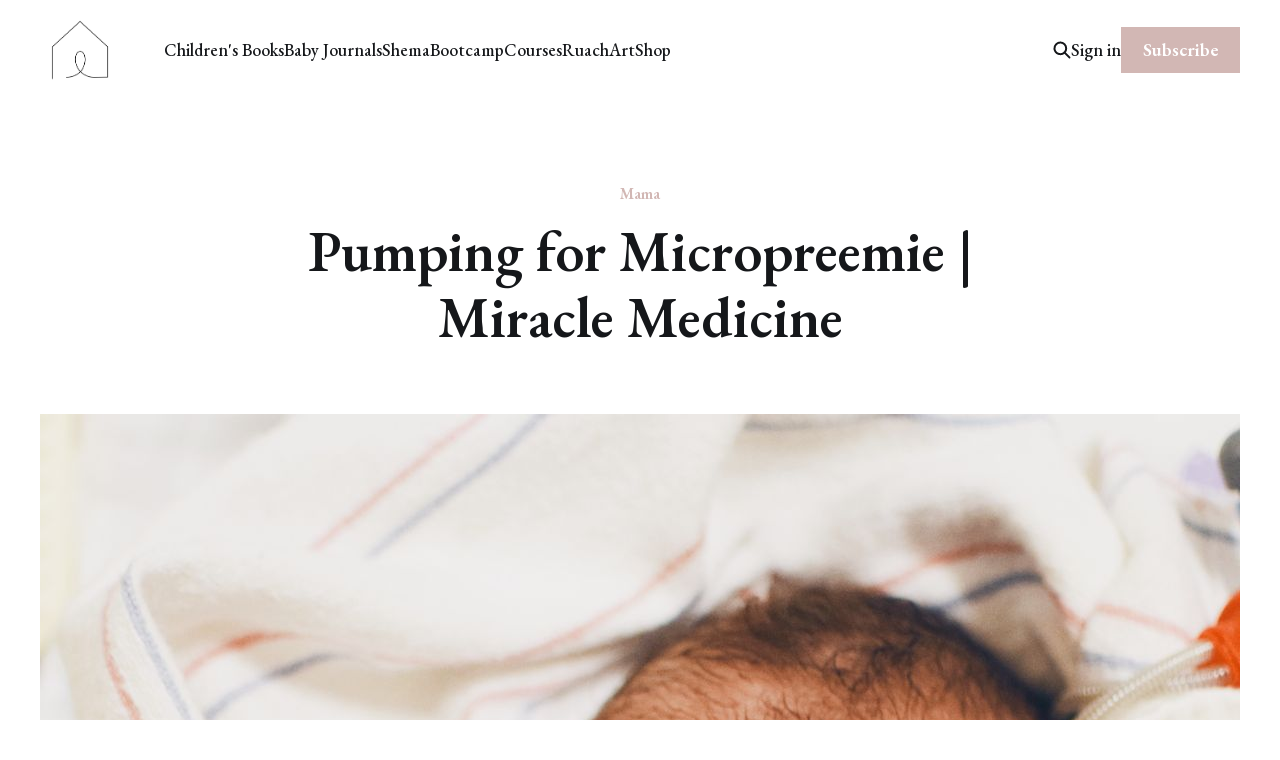

--- FILE ---
content_type: text/html; charset=utf-8
request_url: https://sweetjulian.co/pumping-for-micropreemie-miracle-medicine/
body_size: 4669
content:
<!DOCTYPE html>
<html lang="en">

<head>
    <meta charset="utf-8">
    <meta name="viewport" content="width=device-width, initial-scale=1">
    <title>Pumping for Micropreemie | Miracle Medicine</title>
    <link rel="stylesheet" href="https://sweetjulian.co/assets/built/screen.css?v=9581d86587">


    <style>
        :root {
            --background-color: #ffffff
        }
    </style>

    <script>
        /* The script for calculating the color contrast was taken from
        https://gomakethings.com/dynamically-changing-the-text-color-based-on-background-color-contrast-with-vanilla-js/ */
        var accentColor = getComputedStyle(document.documentElement).getPropertyValue('--background-color');
        accentColor = accentColor.trim().slice(1);
        var r = parseInt(accentColor.substr(0, 2), 16);
        var g = parseInt(accentColor.substr(2, 2), 16);
        var b = parseInt(accentColor.substr(4, 2), 16);
        var yiq = ((r * 299) + (g * 587) + (b * 114)) / 1000;
        var textColor = (yiq >= 128) ? 'dark' : 'light';

        document.documentElement.className = `has-${textColor}-text`;
    </script>

    <link rel="preconnect" href="https://fonts.googleapis.com">
    <link rel="preconnect" href="https://fonts.gstatic.com" crossorigin>

        <link href="https://fonts.googleapis.com/css2?family=EB+Garamond:ital,wght@0,400;0,500;0,600;1,400;1,600&display=swap" rel="stylesheet">

    <link rel="canonical" href="https://sweetjulian.co/pumping-for-micropreemie-miracle-medicine/">
    <meta name="referrer" content="no-referrer-when-downgrade">
    
    <meta property="og:site_name" content="Sweetjulian.co">
    <meta property="og:type" content="article">
    <meta property="og:title" content="Pumping for Micropreemie | Miracle Medicine">
    <meta property="og:description" content="Blogging My Journey from Loss to Renewal. Embracing Faith, Healing, Homeschool, Art, and the Peaceful Charms of Country Living">
    <meta property="og:url" content="https://sweetjulian.co/pumping-for-micropreemie-miracle-medicine/">
    <meta property="og:image" content="https://sweetjulian.co/content/images/size/w1200/2018/12/352C0366-6CA5-4A86-B739-DEB8BC160F86-1.JPG">
    <meta property="article:published_time" content="2018-12-17T19:33:00.000Z">
    <meta property="article:modified_time" content="2022-08-30T23:40:10.000Z">
    <meta property="article:tag" content="Mama">
    <meta property="article:tag" content="Eliaz">
    <meta property="article:tag" content="NICU">
    
    <meta name="twitter:card" content="summary_large_image">
    <meta name="twitter:title" content="Pumping for Micropreemie | Miracle Medicine">
    <meta name="twitter:description" content="Blogging My Journey from Loss to Renewal. Embracing Faith, Healing, Homeschool, Art, and the Peaceful Charms of Country Living">
    <meta name="twitter:url" content="https://sweetjulian.co/pumping-for-micropreemie-miracle-medicine/">
    <meta name="twitter:image" content="https://sweetjulian.co/content/images/size/w1200/2018/12/352C0366-6CA5-4A86-B739-DEB8BC160F86-1.JPG">
    <meta name="twitter:label1" content="Written by">
    <meta name="twitter:data1" content="Lizette">
    <meta name="twitter:label2" content="Filed under">
    <meta name="twitter:data2" content="Mama, Eliaz, NICU">
    <meta property="og:image:width" content="1200">
    <meta property="og:image:height" content="1838">
    
    <script type="application/ld+json">
{
    "@context": "https://schema.org",
    "@type": "Article",
    "publisher": {
        "@type": "Organization",
        "name": "Sweetjulian.co",
        "url": "https://sweetjulian.co/",
        "logo": {
            "@type": "ImageObject",
            "url": "https://sweetjulian.co/content/images/2024/09/Insurance-logo-8.png",
            "width": 60,
            "height": 60
        }
    },
    "author": {
        "@type": "Person",
        "name": "Lizette",
        "image": {
            "@type": "ImageObject",
            "url": "https://sweetjulian.co/content/images/size/w1200/2022/10/46A242DA-6440-4CDE-A2FF-2638782D0F42.jpeg",
            "width": 1200,
            "height": 1798
        },
        "url": "https://sweetjulian.co/author/ltviriss/",
        "sameAs": [
            "http://shop.sweetjulian.co"
        ]
    },
    "headline": "Pumping for Micropreemie | Miracle Medicine",
    "url": "https://sweetjulian.co/pumping-for-micropreemie-miracle-medicine/",
    "datePublished": "2018-12-17T19:33:00.000Z",
    "dateModified": "2022-08-30T23:40:10.000Z",
    "image": {
        "@type": "ImageObject",
        "url": "https://sweetjulian.co/content/images/size/w1200/2018/12/352C0366-6CA5-4A86-B739-DEB8BC160F86-1.JPG",
        "width": 1200,
        "height": 1838
    },
    "keywords": "Mama, Eliaz, NICU",
    "mainEntityOfPage": "https://sweetjulian.co/pumping-for-micropreemie-miracle-medicine/"
}
    </script>

    <meta name="generator" content="Ghost 6.12">
    <link rel="alternate" type="application/rss+xml" title="Sweetjulian.co" href="https://sweetjulian.co/rss/">
    <script defer src="https://cdn.jsdelivr.net/ghost/portal@~2.56/umd/portal.min.js" data-i18n="true" data-ghost="https://sweetjulian.co/" data-key="ed1f3aab08d1554c3993ee935d" data-api="https://sweetjulian.ghost.io/ghost/api/content/" data-locale="en" crossorigin="anonymous"></script><style id="gh-members-styles">.gh-post-upgrade-cta-content,
.gh-post-upgrade-cta {
    display: flex;
    flex-direction: column;
    align-items: center;
    font-family: -apple-system, BlinkMacSystemFont, 'Segoe UI', Roboto, Oxygen, Ubuntu, Cantarell, 'Open Sans', 'Helvetica Neue', sans-serif;
    text-align: center;
    width: 100%;
    color: #ffffff;
    font-size: 16px;
}

.gh-post-upgrade-cta-content {
    border-radius: 8px;
    padding: 40px 4vw;
}

.gh-post-upgrade-cta h2 {
    color: #ffffff;
    font-size: 28px;
    letter-spacing: -0.2px;
    margin: 0;
    padding: 0;
}

.gh-post-upgrade-cta p {
    margin: 20px 0 0;
    padding: 0;
}

.gh-post-upgrade-cta small {
    font-size: 16px;
    letter-spacing: -0.2px;
}

.gh-post-upgrade-cta a {
    color: #ffffff;
    cursor: pointer;
    font-weight: 500;
    box-shadow: none;
    text-decoration: underline;
}

.gh-post-upgrade-cta a:hover {
    color: #ffffff;
    opacity: 0.8;
    box-shadow: none;
    text-decoration: underline;
}

.gh-post-upgrade-cta a.gh-btn {
    display: block;
    background: #ffffff;
    text-decoration: none;
    margin: 28px 0 0;
    padding: 8px 18px;
    border-radius: 4px;
    font-size: 16px;
    font-weight: 600;
}

.gh-post-upgrade-cta a.gh-btn:hover {
    opacity: 0.92;
}</style><script async src="https://js.stripe.com/v3/"></script>
    <script defer src="https://cdn.jsdelivr.net/ghost/sodo-search@~1.8/umd/sodo-search.min.js" data-key="ed1f3aab08d1554c3993ee935d" data-styles="https://cdn.jsdelivr.net/ghost/sodo-search@~1.8/umd/main.css" data-sodo-search="https://sweetjulian.ghost.io/" data-locale="en" crossorigin="anonymous"></script>
    
    <link href="https://sweetjulian.co/webmentions/receive/" rel="webmention">
    <script defer src="/public/cards.min.js?v=9581d86587"></script>
    <link rel="stylesheet" type="text/css" href="/public/cards.min.css?v=9581d86587">
    <script defer src="/public/comment-counts.min.js?v=9581d86587" data-ghost-comments-counts-api="https://sweetjulian.co/members/api/comments/counts/"></script>
    <script defer src="/public/member-attribution.min.js?v=9581d86587"></script>
    <script defer src="/public/ghost-stats.min.js?v=9581d86587" data-stringify-payload="false" data-datasource="analytics_events" data-storage="localStorage" data-host="https://sweetjulian.co/.ghost/analytics/api/v1/page_hit"  tb_site_uuid="b4454d9a-e830-4c54-b8c3-1c0857f57301" tb_post_uuid="b792250c-5c1b-4079-83dc-e53023b9e90f" tb_post_type="post" tb_member_uuid="undefined" tb_member_status="undefined"></script><style>:root {--ghost-accent-color: #d2b7b4;}</style>
    <script type="text/javascript"> !function(e){if(!window.pintrk){window.pintrk=function(){window.pintrk.queue.push(Array.prototype.slice.call(arguments))};var n=window.pintrk;n.queue=[],n.version="3.0";var t=document.createElement("script");t.async=!0,t.src=e;var r=document.getElementsByTagName("script")[0];r.parentNode.insertBefore(t,r)}}("https://s.pinimg.com/ct/core.js");  pintrk('load','2618256779576'); pintrk('page'); </script> <noscript> <img height="1" width="1" style="display:none;" alt="" src="https://ct.pinterest.com/v3/?tid=2618256779576&noscript=1" /> </noscript>
<style>
    .gh-head-logo img {
   max-height: 80px; 
   height: 100%;
}
</style>
</head>

<body class="post-template tag-mama tag-eliaz tag-nicu is-font-serif">
<div class="gh-site">

        
<header id="gh-head" class="gh-head gh-outer is-head-left-logo">
    <div class="gh-head-inner gh-inner">
        <div class="gh-head-brand">
            <div class="gh-head-brand-wrapper">
                <a class="gh-head-logo" href="https://sweetjulian.co">
                        <img src="https://sweetjulian.co/content/images/2024/09/Insurance-logo-8.png" alt="Sweetjulian.co">
                </a>
            </div>
            <button class="gh-search gh-icon-btn" aria-label="Search this site" data-ghost-search><svg width="20" height="20" viewBox="0 0 20 20" fill="none">
    <path d="M17.5 17.5L12.5 12.5L17.5 17.5ZM14.1667 8.33333C14.1667 9.09938 14.0158 9.85792 13.7226 10.5657C13.4295 11.2734 12.9998 11.9164 12.4581 12.4581C11.9164 12.9998 11.2734 13.4295 10.5657 13.7226C9.85792 14.0158 9.09938 14.1667 8.33333 14.1667C7.56729 14.1667 6.80875 14.0158 6.10101 13.7226C5.39328 13.4295 4.75022 12.9998 4.20854 12.4581C3.66687 11.9164 3.23719 11.2734 2.94404 10.5657C2.65088 9.85792 2.5 9.09938 2.5 8.33333C2.5 6.78624 3.11458 5.30251 4.20854 4.20854C5.30251 3.11458 6.78624 2.5 8.33333 2.5C9.88043 2.5 11.3642 3.11458 12.4581 4.20854C13.5521 5.30251 14.1667 6.78624 14.1667 8.33333Z" stroke="currentColor" stroke-width="2" stroke-linecap="round" stroke-linejoin="round" />
</svg>
</button>
            <button class="gh-burger"></button>
        </div>

        <nav class="gh-head-menu">
            <ul class="nav">
    <li class="nav-childrens-books"><a href="https://sweetjulian.co/tag/books/">Children&#x27;s Books</a></li>
    <li class="nav-baby-journals"><a href="https://sweetjulian.co/tag/baby-journals/">Baby Journals</a></li>
    <li class="nav-shema"><a href="https://sweetjulian.co/tag/shema-homeschool/">Shema</a></li>
    <li class="nav-bootcamp"><a href="https://sweetjulian.co/bootcamp/">Bootcamp</a></li>
    <li class="nav-courses"><a href="https://sweetjulian.co/tag/courses/">Courses</a></li>
    <li class="nav-ruach"><a href="https://sweetjulian.co/tag/faith/">Ruach</a></li>
    <li class="nav-art"><a href="https://sweetjulian.co/tag/creative/">Art</a></li>
    <li class="nav-shop"><a href="https://shop.sweetjulian.co">Shop</a></li>
</ul>

        </nav>

        <div class="gh-head-actions">
                <button class="gh-search gh-icon-btn" aria-label="Search this site" data-ghost-search><svg width="20" height="20" viewBox="0 0 20 20" fill="none">
    <path d="M17.5 17.5L12.5 12.5L17.5 17.5ZM14.1667 8.33333C14.1667 9.09938 14.0158 9.85792 13.7226 10.5657C13.4295 11.2734 12.9998 11.9164 12.4581 12.4581C11.9164 12.9998 11.2734 13.4295 10.5657 13.7226C9.85792 14.0158 9.09938 14.1667 8.33333 14.1667C7.56729 14.1667 6.80875 14.0158 6.10101 13.7226C5.39328 13.4295 4.75022 12.9998 4.20854 12.4581C3.66687 11.9164 3.23719 11.2734 2.94404 10.5657C2.65088 9.85792 2.5 9.09938 2.5 8.33333C2.5 6.78624 3.11458 5.30251 4.20854 4.20854C5.30251 3.11458 6.78624 2.5 8.33333 2.5C9.88043 2.5 11.3642 3.11458 12.4581 4.20854C13.5521 5.30251 14.1667 6.78624 14.1667 8.33333Z" stroke="currentColor" stroke-width="2" stroke-linecap="round" stroke-linejoin="round" />
</svg>
</button>
                <div class="gh-head-members">
                            <a class="gh-head-link" href="#/portal/signin" data-portal="signin">Sign in</a>
                                <a class="gh-head-btn gh-btn gh-primary-btn" href="#/portal/signup" data-portal="signup">Subscribe</a>
                </div>
        </div>
    </div>
</header>

    

<main class="gh-main">
    <article class="gh-article post tag-mama tag-eliaz tag-nicu">

        <header class="gh-article-header gh-canvas">
            <span class="gh-article-meta"><!--
            -->
                        <a class="gh-article-meta-tag" href="https://sweetjulian.co/tag/mama/">Mama</a>
<!--
            --></span>

            <h1 class="gh-article-title">Pumping for Micropreemie | Miracle Medicine</h1>


                    <figure class="gh-article-image kg-width-wide">
                        <img
                            srcset="/content/images/size/w300/2018/12/352C0366-6CA5-4A86-B739-DEB8BC160F86-1.JPG 300w,
                                    /content/images/size/w720/2018/12/352C0366-6CA5-4A86-B739-DEB8BC160F86-1.JPG 720w,
                                    /content/images/size/w960/2018/12/352C0366-6CA5-4A86-B739-DEB8BC160F86-1.JPG 960w,
                                    /content/images/size/w1200/2018/12/352C0366-6CA5-4A86-B739-DEB8BC160F86-1.JPG 1200w,
                                    /content/images/size/w2000/2018/12/352C0366-6CA5-4A86-B739-DEB8BC160F86-1.JPG 2000w"
                            sizes="(max-width: 1200px) 100vw, 1200px"
                            src="/content/images/size/w1200/2018/12/352C0366-6CA5-4A86-B739-DEB8BC160F86-1.JPG"
                            alt="Pumping for Micropreemie | Miracle Medicine"
                        >
                    </figure>
        </header>

    <section class="gh-content gh-canvas">
        
<aside class="gh-post-upgrade-cta">
    <div class="gh-post-upgrade-cta-content" style="background-color: #d2b7b4">
            <h2>This post is for subscribers only</h2>
            <a class="gh-btn" data-portal="signup" href="#/portal/signup" style="color:#d2b7b4">Subscribe now</a>
            <p><small>Already have an account? <a data-portal="signin" href="#/portal/signin">Sign in</a></small></p>
    </div>
</aside>

    </section>


</article>            <section class="gh-cta gh-outer">
            <div class="gh-cta-inner gh-inner">
                    <h2 class="gh-cta-title">Get exclusive freebies and become part of a community that embraces faith, healing, and homeschooling! </h2>
                <button class="gh-cta-input" data-portal>jamie@example.com <span>Subscribe</span></button>
            </div>
        </section>
</main>



    
<footer class="gh-foot gh-outer">
    <div class="gh-foot-inner gh-inner">
        <nav class="gh-foot-menu">
            <ul class="nav">
    <li class="nav-pearls-of-torah-podcast"><a href="https://sweetjulian.co/pearls-of-torah/">Pearls of Torah Podcast</a></li>
    <li class="nav-statement-of-faith"><a href="https://sweetjulian.co/statement-of-faith/">Statement of Faith</a></li>
    <li class="nav-resources-links"><a href="https://sweetjulian.co/resources/">Resources &amp; Links</a></li>
    <li class="nav-tags"><a href="https://sweetjulian.co/archive/">Tags</a></li>
    <li class="nav-about-me"><a href="https://sweetjulian.co/about/">About Me</a></li>
    <li class="nav-ask-me"><a href="https://sweetjulian.co/ask/">Ask Me</a></li>
</ul>

        </nav>

        <div class="gh-copyright">
                Sweetjulian.co &copy; 2026. Powered by <a href="https://ghost.org/" target="_blank" rel="noopener">Ghost</a>
        </div>
    </div>
</footer>
</div>

    <div class="pswp" tabindex="-1" role="dialog" aria-hidden="true">
    <div class="pswp__bg"></div>

    <div class="pswp__scroll-wrap">
        <div class="pswp__container">
            <div class="pswp__item"></div>
            <div class="pswp__item"></div>
            <div class="pswp__item"></div>
        </div>

        <div class="pswp__ui pswp__ui--hidden">
            <div class="pswp__top-bar">
                <div class="pswp__counter"></div>

                <button class="pswp__button pswp__button--close" title="Close (Esc)"></button>
                <button class="pswp__button pswp__button--share" title="Share"></button>
                <button class="pswp__button pswp__button--fs" title="Toggle fullscreen"></button>
                <button class="pswp__button pswp__button--zoom" title="Zoom in/out"></button>

                <div class="pswp__preloader">
                    <div class="pswp__preloader__icn">
                        <div class="pswp__preloader__cut">
                            <div class="pswp__preloader__donut"></div>
                        </div>
                    </div>
                </div>
            </div>

            <div class="pswp__share-modal pswp__share-modal--hidden pswp__single-tap">
                <div class="pswp__share-tooltip"></div>
            </div>

            <button class="pswp__button pswp__button--arrow--left" title="Previous (arrow left)"></button>
            <button class="pswp__button pswp__button--arrow--right" title="Next (arrow right)"></button>

            <div class="pswp__caption">
                <div class="pswp__caption__center"></div>
            </div>
        </div>
    </div>
</div>
<script src="https://sweetjulian.co/assets/built/main.min.js?v=9581d86587"></script>



</body>

</html>


--- FILE ---
content_type: text/css; charset=UTF-8
request_url: https://sweetjulian.co/assets/built/screen.css?v=9581d86587
body_size: 7906
content:
*,:after,:before{box-sizing:border-box}blockquote,body,dd,dl,figure,h1,h2,h3,h4,h5,h6,p{margin:0}ol[role=list],ul[role=list]{list-style:none}html:focus-within{scroll-behavior:smooth}body{line-height:1.5;min-height:100vh;text-rendering:optimizespeed}a:not([class]){-webkit-text-decoration-skip:ink;text-decoration-skip-ink:auto}img,picture{display:block;max-width:100%}button,input,select,textarea{font:inherit}@media (prefers-reduced-motion:reduce){html:focus-within{scroll-behavior:auto}*,:after,:before{animation-duration:.01ms!important;animation-iteration-count:1!important;scroll-behavior:auto!important;transition-duration:.01ms!important}}:root{--color-primary-text:var(--color-darker-gray);--color-secondary-text-dark:rgba(0,0,0,.4);--color-secondary-text-light:hsla(0,0%,100%,.64);--color-secondary-text:var(--color-secondary-text-dark);--color-white:#fff;--color-lighter-gray:#f6f6f6;--color-light-gray:#e6e6e6;--color-mid-gray:#ccc;--color-dark-gray:#444;--color-darker-gray:#15171a;--color-black:#000;--color-border:rgba(0,0,0,.08);--font-sans:-apple-system,BlinkMacSystemFont,Segoe UI,Helvetica,Arial,sans-serif;--font-serif:Georgia,serif;--font-mono:Menlo,Consolas,Monaco,Liberation Mono,Lucida Console,monospace;--gap:clamp(2rem,1.82vw + 1.27rem,3.6rem);--head-nav-gap:28px;--header-spacing:80px}:root.has-light-text{--color-secondary-text:var(--color-secondary-text-light);--color-lighter-gray:rgba(0,0,0,.1);--color-darker-gray:#fff;--color-border:hsla(0,0%,100%,.2)}html{font-size:62.5%}body{background-color:var(--color-white);color:var(--color-primary-text);font-family:var(--font-sans);font-size:1.6rem;line-height:1.6;-webkit-font-smoothing:antialiased;-moz-osx-font-smoothing:grayscale}img{height:auto}a{color:var(--color-darker-gray);text-decoration:none}a:hover{opacity:.8}:is(h1,h2,h3,h4,h5,h6){color:var(--color-darker-gray);letter-spacing:-.01em;line-height:1.2}.gh-site{display:flex;flex-direction:column;min-height:100vh}.gh-main{flex-grow:1}.gh-outer{padding-left:var(--gap);padding-right:var(--gap)}.gh-outer .gh-outer{padding-left:0;padding-right:0}.gh-inner{margin:0 auto;max-width:var(--container-width,1200px);width:100%}.gh-inner .gh-inner{margin:unset;max-width:unset}.gh-canvas,.kg-width-full.kg-content-wide{--main:min(var(--content-width,720px),100% - var(--gap) * 2);--wide:minmax(0,calc((var(--container-width, 1200px) - var(--content-width, 720px))/2));--full:minmax(var(--gap),1fr);display:grid;grid-template-columns:[full-start] var(--full) [wide-start] var(--wide) [main-start] var(--main) [main-end] var(--wide) [wide-end] var(--full) [full-end]}.gh-canvas>*{grid-column:main}.kg-content-wide>div,.kg-width-wide{grid-column:wide}.kg-width-full{grid-column:full}.kg-width-full img{width:100%}.gh-btn{align-items:center;background-color:var(--color-darker-gray);border:0;border-radius:100px;color:var(--color-white);cursor:pointer;display:inline-flex;font-size:1.6rem;font-weight:700;gap:.4em;justify-content:center;letter-spacing:inherit;line-height:1;padding:calc(.75em*var(--multiplier, 1)) calc(1.15em*var(--multiplier, 1))}.gh-btn:hover{opacity:.95}.gh-post-upgrade-cta .gh-btn{line-height:inherit}.gh-primary-btn{background-color:var(--ghost-accent-color)}.gh-outline-btn{background-color:transparent;border:1px solid var(--color-light-gray);color:var(--color-darker-gray);text-decoration:none}.gh-outline-btn:hover{border-color:var(--color-mid-gray);opacity:1}.gh-icon-btn{align-items:center;background-color:transparent;border:0;color:var(--color-darker-gray);cursor:pointer;display:inline-flex;height:30px;justify-content:center;outline:none;padding:0;width:30px}.gh-icon-btn svg{height:20px;width:20px}.gh-text-btn{align-items:center;background-color:transparent;border:0;color:var(--color-darker-gray);cursor:pointer;display:inline-flex;justify-content:center;letter-spacing:inherit;margin:0;outline:none;padding:0;will-change:opacity}.gh-text-btn:hover{opacity:.8}.pswp{backface-visibility:hidden;display:none;height:100%;left:0;outline:none;overflow:hidden;position:absolute;top:0;touch-action:none;width:100%;z-index:3999999;-webkit-text-size-adjust:100%}.pswp img{max-width:none}.pswp--animate_opacity{opacity:.001;transition:opacity 333ms cubic-bezier(.4,0,.22,1);will-change:opacity}.pswp--open{display:block}.pswp--zoom-allowed .pswp__img{cursor:zoom-in}.pswp--zoomed-in .pswp__img{cursor:grab}.pswp--dragging .pswp__img{cursor:grabbing}.pswp__bg{backface-visibility:hidden;background-color:rgba(0,0,0,.85);opacity:0;transform:translateZ(0);transition:opacity 333ms cubic-bezier(.4,0,.22,1);will-change:opacity}.pswp__bg,.pswp__scroll-wrap{height:100%;left:0;position:absolute;top:0;width:100%}.pswp__scroll-wrap{overflow:hidden}.pswp__container,.pswp__zoom-wrap{backface-visibility:hidden;bottom:0;left:0;position:absolute;right:0;top:0;touch-action:none}.pswp__container,.pswp__img{-webkit-user-select:none;-moz-user-select:none;user-select:none;-webkit-tap-highlight-color:transparent;-webkit-touch-callout:none}.pswp__zoom-wrap{position:absolute;transform-origin:left top;transition:transform 333ms cubic-bezier(.4,0,.22,1);width:100%}.pswp--animated-in .pswp__bg,.pswp--animated-in .pswp__zoom-wrap{transition:none}.pswp__item{bottom:0;overflow:hidden;right:0}.pswp__img,.pswp__item{left:0;position:absolute;top:0}.pswp__img{height:auto;width:auto}.pswp__img--placeholder{backface-visibility:hidden}.pswp__img--placeholder--blank{background:var(--color-black)}.pswp--ie .pswp__img{height:auto!important;left:0;top:0;width:100%!important}.pswp__error-msg{color:var(--color-secondary-text);font-size:14px;left:0;line-height:16px;margin-top:-8px;position:absolute;text-align:center;top:50%;width:100%}.pswp__error-msg a{color:var(--color-secondary-text);text-decoration:underline}.pswp__button{-webkit-appearance:none;-moz-appearance:none;appearance:none;background:none;border:0;box-shadow:none;cursor:pointer;display:block;float:right;height:44px;margin:0;overflow:visible;padding:0;position:relative;transition:opacity .2s;width:44px}.pswp__button:focus,.pswp__button:hover{opacity:1}.pswp__button:active{opacity:.9;outline:none}.pswp__button::-moz-focus-inner{border:0;padding:0}.pswp__ui--over-close .pswp__button--close{opacity:1}.pswp__button,.pswp__button--arrow--left:before,.pswp__button--arrow--right:before{background:url(../images/default-skin.png) 0 0 no-repeat;background-size:264px 88px;height:44px;width:44px}@media (-webkit-min-device-pixel-ratio:1.09375),(-webkit-min-device-pixel-ratio:1.1),(min-resolution:1.1dppx),(min-resolution:105dpi){.pswp--svg .pswp__button,.pswp--svg .pswp__button--arrow--left:before,.pswp--svg .pswp__button--arrow--right:before{background-image:url(../images/default-skin.svg)}.pswp--svg .pswp__button--arrow--left,.pswp--svg .pswp__button--arrow--right{background:none}}.pswp__button--close{background-position:0 -44px}.pswp__button--share{background-position:-44px -44px}.pswp__button--fs{display:none}.pswp--supports-fs .pswp__button--fs{display:block}.pswp--fs .pswp__button--fs{background-position:-44px 0}.pswp__button--zoom{background-position:-88px 0;display:none}.pswp--zoom-allowed .pswp__button--zoom{display:block}.pswp--zoomed-in .pswp__button--zoom{background-position:-132px 0}.pswp--touch .pswp__button--arrow--left,.pswp--touch .pswp__button--arrow--right{visibility:hidden}.pswp__button--arrow--left,.pswp__button--arrow--right{background:none;height:100px;margin-top:-50px;position:absolute;top:50%;width:70px}.pswp__button--arrow--left{left:0}.pswp__button--arrow--right{right:0}.pswp__button--arrow--left:before,.pswp__button--arrow--right:before{content:"";height:30px;position:absolute;top:35px;width:32px}.pswp__button--arrow--left:before{background-position:-138px -44px;left:6px}.pswp__button--arrow--right:before{background-position:-94px -44px;right:6px}.pswp__counter{color:var(--color-white);font-size:11px;font-weight:700;height:44px;left:0;line-height:44px;padding:0 15px;position:absolute;top:0;-webkit-user-select:none;-moz-user-select:none;user-select:none}.pswp__caption{bottom:0;left:0;min-height:44px;position:absolute;width:100%}.pswp__caption__center{color:var(--color-white);font-size:11px;line-height:1.6;margin:0 auto;max-width:420px;padding:25px 15px 30px;text-align:center}.pswp__caption__center .post-caption-title{font-size:15px;font-weight:500;margin-bottom:7px;text-transform:uppercase}.pswp__caption__center .post-caption-meta-item+.post-caption-meta-item:before{content:"\02022";padding:0 4px}.pswp__caption--empty{display:none}.pswp__caption--fake{visibility:hidden}.pswp__preloader{direction:ltr;height:44px;left:50%;margin-left:-22px;opacity:0;position:absolute;top:0;transition:opacity .25s ease-out;width:44px;will-change:opacity}.pswp__preloader__icn{height:20px;margin:12px;width:20px}.pswp__preloader--active{opacity:1}.pswp__preloader--active .pswp__preloader__icn{background:url(../images/preloader.gif) 0 0 no-repeat}.pswp--css_animation .pswp__preloader--active{opacity:1}.pswp--css_animation .pswp__preloader--active .pswp__preloader__icn{animation:clockwise .5s linear infinite}.pswp--css_animation .pswp__preloader--active .pswp__preloader__donut{animation:donut-rotate 1s cubic-bezier(.4,0,.22,1) infinite}.pswp--css_animation .pswp__preloader__icn{background:none;height:14px;left:15px;margin:0;opacity:.75;position:absolute;top:15px;width:14px}.pswp--css_animation .pswp__preloader__cut{height:14px;overflow:hidden;position:relative;width:7px}.pswp--css_animation .pswp__preloader__donut{background:none;border-bottom:2px solid transparent;border-left:2px solid transparent;border-radius:50%;border-right:2px solid var(--color-white);border-top:2px solid var(--color-white);box-sizing:border-box;height:14px;left:0;margin:0;position:absolute;top:0;width:14px}@media screen and (max-width:1024px){.pswp__preloader{float:right;left:auto;margin:0;position:relative;top:auto}}@keyframes clockwise{0%{transform:rotate(0deg)}to{transform:rotate(1turn)}}@keyframes donut-rotate{0%{transform:rotate(0)}50%{transform:rotate(-140deg)}to{transform:rotate(0)}}.pswp__ui{opacity:1;visibility:visible;z-index:1550;-webkit-font-smoothing:auto}.pswp__top-bar{height:44px;left:0;position:absolute;top:0;width:100%}.pswp--has_mouse .pswp__button--arrow--left,.pswp--has_mouse .pswp__button--arrow--right,.pswp__caption,.pswp__top-bar{backface-visibility:hidden;transition:opacity 333ms cubic-bezier(.4,0,.22,1);will-change:opacity}.pswp--has_mouse .pswp__button--arrow--left,.pswp--has_mouse .pswp__button--arrow--right{visibility:visible}.pswp__ui--idle .pswp__button--arrow--left,.pswp__ui--idle .pswp__button--arrow--right,.pswp__ui--idle .pswp__top-bar{opacity:0}.pswp__ui--hidden .pswp__button--arrow--left,.pswp__ui--hidden .pswp__button--arrow--right,.pswp__ui--hidden .pswp__caption,.pswp__ui--hidden .pswp__top-bar{opacity:.001}.pswp__ui--one-slide .pswp__button--arrow--left,.pswp__ui--one-slide .pswp__button--arrow--right,.pswp__ui--one-slide .pswp__counter{display:none}.pswp__element--disabled{display:none!important}.pswp--minimal--dark .pswp__top-bar{background:none}.gh-article{padding-top:80px}.page-template .gh-article{padding-top:0}.page-template .gh-article-header{margin-top:var(--header-spacing,80px)}.gh-article-meta{display:flex;flex-wrap:wrap;font-size:calc(1.5rem*var(--font-multiplier, 1));gap:8px}.gh-article-meta:not(:empty){margin-bottom:12px}.gh-article-meta>*{align-items:center;display:flex;gap:8px}.gh-article-meta>*+:before{background-color:currentColor;border-radius:50%;content:"";height:2px;width:2px}.gh-article-title{font-size:calc(clamp(3.2rem, 1.59vw + 2.56rem, 4.6rem)*var(--font-multiplier, 1));line-height:1.15}.is-font-serif .gh-article-title{font-family:var(--font-serif)}.gh-article-excerpt{font-size:calc(1.8rem*var(--font-multiplier, 1));margin-top:24px}.is-font-serif .gh-article-excerpt{font-family:var(--font-serif)}.gh-article-image{margin:64px 0 16px}.gh-article-image img{width:100%}.gh-article-comments{margin-bottom:-24px;margin-top:64px}.gh-article-comments-header{align-items:center;display:flex;justify-content:space-between;margin-bottom:48px}.gh-article-comments-title{font-size:calc(2.6rem*var(--font-multiplier, 1))}.gh-article-comments .gh-article-comments-title{margin-bottom:48px}.gh-article-comments-header .gh-article-comments-title{margin-bottom:0}.gh-article-comments-count{color:var(--color-secondary-text)}.gh-content{font-size:calc(var(--content-font-size, 1.8rem)*var(--font-multiplier, 1));letter-spacing:var(--content-letter-spacing,0);margin-top:48px;word-break:break-word}.gh-content>*+*{margin-bottom:0;margin-top:calc(1.6em*var(--content-spacing-multiplier, 1))}.gh-content>[id]{margin:0}.gh-content>.kg-card+[id]{margin-top:calc(2em*var(--content-spacing-multiplier, 1))!important}.is-font-serif .gh-content>[id]{font-family:var(--font-serif);letter-spacing:-.01em}.gh-content>[id]:not(:first-child){margin-top:calc(1.6em*var(--content-spacing-multiplier, 1))}.gh-content>[id]+*{margin-top:calc(1em*var(--content-spacing-multiplier, 1))}.gh-content>.kg-product-card,.gh-content>blockquote,.gh-content>hr,.gh-content>iframe{margin-top:calc(3.2em*var(--content-spacing-multiplier, 1))!important;position:relative}.gh-content>.kg-product-card+*,.gh-content>blockquote+*,.gh-content>hr+*,.gh-content>iframe+*{margin-top:calc(3.2em*var(--content-spacing-multiplier, 1))!important}.gh-content h2{font-size:calc(1.8em*var(--font-multiplier, 1))}.gh-content h3{font-size:calc(1.2em*var(--font-multiplier, 1))}.gh-content a{color:var(--ghost-accent-color);text-decoration:underline;word-break:break-word}.gh-content .kg-callout-card .kg-callout-text,.gh-content .kg-toggle-card .kg-toggle-content>ol,.gh-content .kg-toggle-card .kg-toggle-content>p,.gh-content .kg-toggle-card .kg-toggle-content>ul{font-size:.95em}.is-font-serif .gh-content .kg-callout-text,.is-font-serif .gh-content .kg-toggle-content>ol,.is-font-serif .gh-content .kg-toggle-content>p,.is-font-serif .gh-content .kg-toggle-content>ul,.is-font-serif .gh-content>blockquote,.is-font-serif .gh-content>dl,.is-font-serif .gh-content>ol,.is-font-serif .gh-content>p,.is-font-serif .gh-content>ul{font-family:var(--font-serif)}.gh-content dl,.gh-content ol,.gh-content ul{padding-left:2.8rem}.gh-content :is(li+li,li :is(ul,ol)){margin-top:.8rem}.gh-content ol ol li{list-style-type:lower-alpha}.gh-content ol ol ol li{list-style-type:lower-roman}.gh-content hr{background-color:var(--color-light-gray);border:0;height:1px;width:100%}.gh-content table:not(.gist table){border-collapse:collapse;border-spacing:0;display:inline-block;font-family:var(--font-sans);font-size:1.6rem;max-width:100%;overflow-x:auto;vertical-align:top;white-space:nowrap;width:auto;-webkit-overflow-scrolling:touch;background:radial-gradient(ellipse at left,rgba(0,0,0,.2) 0,transparent 75%) 0,radial-gradient(ellipse at right,rgba(0,0,0,.2) 0,transparent 75%) 100%;background-attachment:scroll,scroll;background-repeat:no-repeat;background-size:10px 100%,10px 100%}.gh-content table:not(.gist table) td:first-child{background-image:linear-gradient(90deg,#fff 50%,hsla(0,0%,100%,0));background-repeat:no-repeat;background-size:20px 100%}.gh-content table:not(.gist table) td:last-child{background-image:linear-gradient(270deg,#fff 50%,hsla(0,0%,100%,0));background-position:100% 0;background-repeat:no-repeat;background-size:20px 100%}.gh-content table:not(.gist table) th{background-color:var(--color-white);color:var(--color-darkgrey);font-size:1.2rem;font-weight:700;letter-spacing:.2px;text-align:left;text-transform:uppercase}.gh-content table:not(.gist table) td,.gh-content table:not(.gist table) th{border:1px solid var(--color-light-gray);padding:6px 12px}.page-template .gh-content:only-child{margin-top:0!important}.page-template .gh-content:only-child>:first-child:not(.kg-width-full){margin-top:var(--header-spacing,80px)}.page-template .gh-content>:last-child:not(.kg-width-full){margin-bottom:var(--footer-spacing,0)}@media (max-width:767px){.gh-content{font-size:1.7rem;margin-top:3.2rem}}.gh-content :not(.kg-card):not(table):not([id])+:is(.kg-card,table){margin-top:calc(2em*var(--content-spacing-multiplier, 1))}.gh-content :is(.kg-card,table)+:not(.kg-card):not(table):not([id]){margin-top:calc(2em*var(--content-spacing-multiplier, 1))}.gh-content :not(.kg-card):not([id])+.kg-card:is(.kg-width-wide,.kg-width-full){margin-top:calc(4em*var(--content-spacing-multiplier, 1))}.gh-content .kg-card:is(.kg-width-wide,.kg-width-full)+:not(.kg-card):not([id]){margin-top:calc(4em*var(--content-spacing-multiplier, 1))}.gh-content>.kg-width-full+.kg-width-full:not(.kg-width-full.kg-card-hascaption+.kg-width-full){margin-top:0}.kg-image{margin-left:auto;margin-right:auto}.kg-embed-card{align-items:center;display:flex;flex-direction:column;width:100%}.kg-gallery-image,.kg-image[width][height]{cursor:pointer}.kg-gallery-image a:hover,.kg-image-card a:hover{opacity:1!important}.kg-card.kg-toggle-card .kg-toggle-heading-text{font-size:2rem;font-weight:700}.has-serif-title .kg-toggle-card .kg-toggle-heading-text{font-family:var(--font-serif)}.kg-callout-card.kg-card{border-radius:.25em}.kg-callout-card-accent a{text-decoration:underline}blockquote:not([class]){border-left:4px solid var(--ghost-accent-color);padding-left:2rem}blockquote.kg-blockquote-alt{color:var(--color-secondary-text);font-style:normal;font-weight:400}.kg-card.kg-button-card .kg-btn{font-size:1em}.has-serif-body .kg-header-card h3.kg-header-card-subheader,.has-serif-title .kg-card.kg-header-card h2.kg-header-card-header{font-family:var(--font-serif)}.kg-bookmark-card a.kg-bookmark-container,.kg-bookmark-card a.kg-bookmark-container:hover{background:var(--background-color,#fff)!important;color:var(--color-darker-gray,#222)!important}.kg-bookmark-card .kg-bookmark-container{border-radius:.25em!important}.kg-bookmark-card .kg-bookmark-content{padding:1.15em}.kg-bookmark-card .kg-bookmark-title{font-size:.9em}.kg-bookmark-card .kg-bookmark-description{font-size:.8em;margin-top:.3em;max-height:none}.kg-bookmark-card .kg-bookmark-metadata{font-size:.8em}.kg-bookmark-card .kg-bookmark-thumbnail img{border-radius:0 .2em .2em 0}.kg-product-card.kg-card .kg-product-card-image{margin-bottom:12px}.kg-product-card.kg-card a.kg-product-card-button{height:2.8em;margin-top:12px}.is-font-serif .kg-product-card.kg-card .kg-product-card-button,.is-font-serif .kg-product-card.kg-card .kg-product-card-description :is(p,ul,ol),.is-font-serif .kg-product-card.kg-card .kg-product-card-title{font-family:var(--font-serif)}.kg-file-card.kg-card .kg-file-card-container{padding:.6em}.kg-file-card.kg-card .kg-file-card-contents{margin:4px 8px 6px}.kg-file-card.kg-card .kg-file-card-metadata{font-size:.9em}.kg-file-card.kg-card .kg-file-card-filesize:before{margin-left:6px;margin-right:6px}.has-light-text .kg-audio-card button{color:#fff}.has-light-text .kg-audio-card .kg-audio-volume-slider{color:hsla(0,0%,100%,.3)}figcaption{font-size:calc(1.4rem*var(--font-multiplier, 1));margin-top:12px;text-align:center}.kg-card.kg-width-full figcaption{padding:0 16px}figcaption a{color:var(--ghost-accent-color);text-decoration:underline}.gh-archive{margin-bottom:80px;margin-top:80px}.gh-archive-inner{display:grid;gap:48px;grid-template-columns:1fr 1fr}.gh-archive-header{display:flex;flex-direction:column;gap:12px}.gh-archive-title{font-size:calc(3.6rem*var(--font-multiplier, 1))}.is-font-serif .gh-archive-title{font-family:var(--font-serif)}.gh-archive-description{font-size:calc(1.7rem*var(--font-multiplier, 1))}.is-font-serif .gh-archive-description{font-family:var(--font-serif)}.author-template .gh-archive-image{margin-bottom:8px;width:88px}.author-template .gh-archive-image img{border-radius:50%}.gh-archive-meta{display:flex;flex-direction:column;font-size:1.5rem;gap:4px;margin-top:8px}.gh-archive-social{align-items:center;display:flex;gap:8px}.gh-archive-social a[href*=facebook],.gh-archive-social a[href*=twitter]{font-size:0}@media (max-width:767px){.gh-archive-inner{grid-template-columns:1fr}}.gh-head{height:100px}.is-font-serif .gh-head{font-family:var(--font-serif)}.gh-head-inner{align-items:center;-moz-column-gap:var(--head-nav-gap);column-gap:var(--head-nav-gap);display:grid;grid-auto-flow:row dense;grid-template-columns:1fr auto auto;height:100%}.gh-head-brand{line-height:1}.gh-head-brand-wrapper{align-items:center;display:flex}.gh-head-logo{font-size:calc(2.6rem*var(--font-multiplier, 1));font-weight:700;letter-spacing:-.02em;position:relative}.gh-head-logo img{max-height:40px}.gh-head-logo img:nth-child(2){left:0;opacity:0;position:absolute;top:0}.gh-head-link,.gh-head-menu{font-size:calc(1.6rem*var(--font-multiplier, 1));font-weight:500}.gh-head-menu{display:flex}.gh-head .nav,.gh-head-menu{align-items:center;gap:var(--head-nav-gap)}.gh-head .nav{display:inline-flex;list-style:none;margin:0;padding:0;white-space:nowrap}.gh-head .nav-more-toggle{font-size:inherit;margin:0 -6px;position:relative;text-transform:inherit}.gh-head .nav-more-toggle svg{height:24px;width:24px}.gh-head-actions{align-items:center;display:flex;gap:var(--head-nav-gap);justify-content:flex-end}.gh-head-members{align-items:center;display:flex;gap:20px;white-space:nowrap}.gh-head-btn.gh-btn{font-family:var(--font-sans);font-size:inherit;font-weight:600}.gh-head-btn:not(.gh-btn){align-items:center;color:var(--ghost-accent-color);display:inline-flex}.gh-head-btn svg{height:1.3em;width:1.3em}.gh-search{margin-left:-6px;margin-right:-6px}.gh-search:hover{opacity:.9}.gh-head-brand .gh-search{margin-right:8px}@media (max-width:767px){.gh-head-members{flex-direction:column-reverse;gap:16px;width:100%}.gh-head-actions .gh-search{display:none}}@media (min-width:768px){.gh-head-brand .gh-search{display:none}.gh-head:not(.is-dropdown-loaded) .gh-head-menu .nav>li{opacity:0}}.is-head-left-logo .gh-head-inner{grid-template-columns:auto 1fr auto}@media (min-width:992px){.is-head-left-logo .gh-head-menu{margin-left:16px;margin-right:64px}}.is-head-middle-logo .gh-head-inner{grid-template-columns:1fr auto 1fr}.is-head-middle-logo .gh-head-brand{grid-column-start:2}.is-head-middle-logo .gh-head-actions{gap:28px}@media (min-width:992px){.is-head-middle-logo .gh-head-menu{margin-right:64px}}.is-head-stacked.gh-head{height:auto;position:relative}.is-head-stacked .gh-head-inner{grid-template-columns:1fr auto 1fr}.is-head-stacked .gh-head-brand{display:flex;grid-column-start:2;grid-row-start:1;min-height:80px}@media (min-width:992px){.is-head-stacked .gh-head-inner{padding:0}.is-head-stacked .gh-head-brand{align-items:center;display:flex;height:80px}.is-head-stacked .gh-head-menu{grid-column:1/4;grid-row-start:2;height:56px;justify-content:center;margin:0 48px}.is-head-stacked .gh-head-menu:after,.is-head-stacked .gh-head-menu:before{background-color:var(--color-border);content:"";height:1px;left:0;position:absolute;top:80px;width:100%}.is-head-stacked .gh-head-menu:after{top:136px}.is-head-stacked .gh-head-actions{grid-column:1/4;grid-row-start:1;justify-content:space-between}}.is-head-transparent.gh-head{background-color:transparent;left:0;position:absolute;right:0;z-index:90}.is-head-transparent .gh-head-description,.is-head-transparent .gh-head-link,.is-head-transparent .gh-head-logo,.is-head-transparent .gh-search,.is-head-transparent .gh-social,.is-head-transparent .nav-more-toggle,.is-head-transparent.gh-head .nav>li a{color:var(--color-white)}.is-head-transparent .gh-burger:after,.is-head-transparent .gh-burger:before{background-color:var(--color-white)}.is-head-transparent .gh-head-btn{background-color:#fff;color:#15171a}.is-head-transparent .gh-head-menu:after,.is-head-transparent .gh-head-menu:before{background-color:hsla(0,0%,100%,.2)}.is-head-dark:not(.is-head-transparent).gh-head{background-color:var(--color-darker-gray)}.is-head-dark:not(.is-head-transparent) .gh-head-description,.is-head-dark:not(.is-head-transparent) .gh-head-link,.is-head-dark:not(.is-head-transparent) .gh-head-logo,.is-head-dark:not(.is-head-transparent) .gh-search,.is-head-dark:not(.is-head-transparent) .gh-social,.is-head-dark:not(.is-head-transparent) .nav-more-toggle,.is-head-dark:not(.is-head-transparent).gh-head .nav a{color:var(--color-white)}.is-head-dark:not(.is-head-transparent) .gh-burger:after,.is-head-dark:not(.is-head-transparent) .gh-burger:before{background-color:var(--color-white)}.is-head-dark:not(.is-head-transparent) .gh-head-btn{background-color:#fff;color:#15171a}.is-head-dark:not(.is-head-transparent) .gh-head-menu:after,.is-head-dark:not(.is-head-transparent) .gh-head-menu:before{background-color:hsla(0,0%,100%,.2)}.is-head-brand:not(.is-head-transparent).gh-head{background-color:var(--ghost-accent-color)}.is-head-brand:not(.is-head-transparent) .gh-head-description,.is-head-brand:not(.is-head-transparent) .gh-head-link,.is-head-brand:not(.is-head-transparent) .gh-head-logo,.is-head-brand:not(.is-head-transparent) .gh-search,.is-head-brand:not(.is-head-transparent) .gh-social,.is-head-brand:not(.is-head-transparent) .nav-more-toggle,.is-head-brand:not(.is-head-transparent).gh-head .nav a{color:var(--color-white)}.is-head-brand:not(.is-head-transparent) .gh-burger:after,.is-head-brand:not(.is-head-transparent) .gh-burger:before{background-color:var(--color-white)}.is-head-brand:not(.is-head-transparent) .gh-head-btn{background-color:#fff;color:#15171a}.is-head-brand:not(.is-head-transparent) .gh-head-menu:after,.is-head-brand:not(.is-head-transparent) .gh-head-menu:before{background-color:hsla(0,0%,100%,.3)}.gh-dropdown{background-color:#fff;border-radius:5px;box-shadow:0 0 0 1px rgba(0,0,0,.04),0 7px 20px -5px rgba(0,0,0,.15);margin-top:24px;opacity:0;padding:12px 0;position:absolute;right:-16px;text-align:left;top:100%;transform:translate3d(0,6px,0);transition:opacity .3s,transform .2s;visibility:hidden;width:200px;z-index:90}.is-head-middle-logo .gh-dropdown{left:-24px;right:auto}.is-dropdown-mega .gh-dropdown{-moz-column-gap:40px;column-gap:40px;display:grid;grid-auto-flow:column;grid-template-columns:1fr 1fr;padding:20px 32px;width:auto}.is-dropdown-open .gh-dropdown{opacity:1;transform:translateY(0);visibility:visible}.gh-dropdown li a{color:#15171a!important;display:block;padding:6px 20px}.is-dropdown-mega .gh-dropdown li a{padding:8px 0}.gh-burger{-webkit-appearance:none;-moz-appearance:none;appearance:none;background-color:transparent;border:0;cursor:pointer;display:none;height:30px;margin-right:-3px;padding:0;position:relative;width:30px}.gh-burger:after,.gh-burger:before{background-color:var(--color-darker-gray);content:"";height:1px;left:3px;position:absolute;transition:all .2s cubic-bezier(.04,.04,.12,.96) .1008s;width:24px}.gh-burger:before{top:11px}.gh-burger:after{bottom:11px}.is-head-open .gh-burger:before{top:15px;transform:rotate(45deg)}.is-head-open .gh-burger:after{bottom:14px;transform:rotate(-45deg)}@media (max-width:767px){#gh-head{height:64px}#gh-head .gh-head-inner{gap:48px;grid-template-columns:1fr;grid-template-rows:auto 1fr auto}#gh-head .gh-head-brand{align-items:center;display:grid;grid-column-start:1;grid-template-columns:1fr auto auto;height:64px}#gh-head .gh-head-logo{font-size:2.2rem}.gh-burger{display:block}#gh-head .gh-head-actions,#gh-head .gh-head-menu{justify-content:center;opacity:0;position:fixed;visibility:hidden}#gh-head .gh-head-menu{transform:translateY(0);transition:none}#gh-head .nav{align-items:center;gap:20px;line-height:1.4}#gh-head .nav a{font-size:2.6rem;font-weight:600;text-transform:none}#gh-head .nav li{opacity:0;transform:translateY(-4px)}#gh-head .gh-head-actions{text-align:center}#gh-head :is(.gh-head-btn,.gh-head-link){opacity:0;transform:translateY(8px)}#gh-head .gh-head-btn{font-size:1.8rem;text-transform:none;width:100%}#gh-head .gh-head-btn:not(.gh-btn){font-size:2rem}#gh-main{transition:opacity .4s}.is-head-open#gh-head{height:100%;inset:0;overflow-y:scroll;position:fixed;z-index:3999999;-webkit-overflow-scrolling:touch}.is-head-open:not(.is-head-brand):not(.is-head-dark):not(.is-head-transparent)#gh-head{background-color:var(--color-white)}.is-head-open.is-head-transparent#gh-head,.is-head-open:is(.is-head-transparent,.is-head-brand)#gh-head .gh-head-actions{background-color:var(--ghost-accent-color)}.is-head-open.is-head-dark#gh-head,.is-head-open.is-head-dark#gh-head .gh-head-actions{background-color:var(--color-darker-gray)}.is-head-open#gh-head .gh-head-actions,.is-head-open#gh-head .gh-head-menu{opacity:1;position:static;visibility:visible}.is-head-open#gh-head .nav{display:flex;flex-direction:column}.is-head-open#gh-head .nav li{opacity:1;transform:translateY(0);transition:transform .2s,opacity .2s}.is-head-open#gh-head .gh-head-actions{align-items:center;background-color:var(--color-white);bottom:0;display:inline-flex;flex-direction:column;gap:12px;left:0;padding:var(--gap) 0 calc(var(--gap) + 8px);position:sticky;right:0}.is-head-open#gh-head :is(.gh-head-btn,.gh-head-link){opacity:1;transform:translateY(0);transition:transform .4s,opacity .4s;transition-delay:.2s}.is-head-open#gh-head .gh-head-link{transition-delay:.4s}.is-head-open#gh-main{opacity:0}}.gh-header{display:flex;flex-direction:column;justify-content:center;padding-bottom:clamp(8rem,13.64vw + 2.55rem,20rem);padding-top:clamp(8rem,13.64vw + 2.55rem,20rem)}.gh-header:not(.has-background-image):not(.has-background-color){border-bottom:1px solid var(--color-border);border-top:1px solid var(--color-border);margin:0 auto 40px;max-width:var(--container-width,1200px)}.gh-header-content{align-items:center;display:flex;flex-direction:column;margin:0 auto;max-width:920px;text-align:center;word-break:break-word}.gh-header-primary{font-size:calc(clamp(3rem, 2.05vw + 3rem, 6rem)*var(--font-multiplier, 1));line-height:1.2}.is-font-serif .gh-header-primary{font-family:var(--font-serif);line-height:1.1}.gh-header-secondary{font-size:calc(2.4rem*var(--font-multiplier, 1))}.gh-header-primary+.gh-header-secondary{margin-top:20px}.gh-header-action{margin-top:40px}.gh-header-button{--multiplier:1.2;font-size:2rem}.gh-header-input{align-items:center;background-color:var(--color-border);border:0;border-radius:48px;color:var(--color-secondary-text);cursor:pointer;display:flex;height:56px;justify-content:space-between;max-width:480px;padding:0 4px 0 20px;width:100%}.gh-header-image+.gh-header-content .gh-header-input{background-color:#fff;color:var(--color-secondary-text-dark)}.gh-header-input span{align-items:center;background-color:var(--ghost-accent-color);border-radius:32px;color:#fff;display:flex;font-weight:600;height:calc(100% - 8px);justify-content:center;padding:0 24px}.gh-header-input[data-ghost-search] span{aspect-ratio:1;background-color:transparent;color:var(--color-darker-gray);padding:0}.gh-header[class*=has-background]{margin-bottom:80px;position:relative}.gh-header[class*=has-background] .gh-header-content{position:relative;z-index:20}.gh-header[class*=has-background] :is(.gh-header-primary,.gh-header-secondary){color:#fff}.gh-header[class*=has-background] .gh-header-input{border:0}.gh-header[class*=has-background] .gh-header-button{background-color:#fff;color:#15171a}.gh-header.has-background-image:before{background-color:#15171a;content:"";inset:0;opacity:.5;position:absolute;z-index:10}.gh-header.has-background-image .gh-header-image{height:100%;inset:0;-o-object-fit:cover;object-fit:cover;position:absolute;width:100%}.gh-header.has-background-color{background-color:var(--ghost-accent-color)}.gh-header.is-side{padding-bottom:120px;padding-top:80px}.gh-header.is-side .gh-header-inner{display:grid;gap:48px;grid-template-columns:1fr 1fr}.gh-header.is-side .gh-header-image{position:static}.gh-header.is-side .gh-header-content{align-items:flex-start;padding-left:32px;text-align:left}.gh-list+.gh-list{margin-top:clamp(10rem,11.36vw + 3.45rem,16rem)}.gh-list-inner{display:flex;flex-direction:column;gap:40px}.gh-list-header{align-items:flex-end;display:flex;gap:8px;justify-content:space-between}.gh-list-title{font-size:calc(2.7rem*var(--font-multiplier, 1))}.is-font-serif .gh-list-title{font-family:var(--font-serif)}.gh-list-item-inner{display:flex;flex-direction:column;gap:20px}.gh-list-item-inner:hover{opacity:1}.gh-list-item-title{font-size:calc(2rem*var(--font-multiplier, 1));font-weight:700;letter-spacing:-.005em;line-height:1.25;word-break:break-word}.is-font-serif .gh-list-item-title{font-family:var(--font-serif)}.gh-list-item-excerpt{font-size:calc(1.5rem*var(--font-multiplier, 1));margin-bottom:12px;margin-top:16px;word-break:break-word}.gh-list-item-primary-author,.gh-list-item-primary-tag,.gh-list-item-published-at,.gh-list-item-reading-time{display:inline-block;font-size:calc(1.35rem*var(--font-multiplier, 1));line-height:1.1}.gh-list-item-primary-author,.gh-list-item-published-at{font-weight:500}.gh-list-item-primary-author:before,.gh-list-item-published-at:before,.gh-list-item-reading-time:before{display:inline-block;margin-right:.35em}.gh-list-item-primary-tag{display:inline-block;margin-bottom:10px}.gh-list-item-primary-author:before{content:"by";font-weight:300}.gh-list-item-published-at:before{content:"on";font-weight:300}.gh-list-item-primary-author+.gh-list-item-reading-time:before,.gh-list-item-published-at+.gh-list-item-reading-time:before{content:"•"}.gh-list-item-image{aspect-ratio:16/10;position:relative;width:100%}.gh-list-item-image img{height:100%;inset:0;-o-object-fit:cover;object-fit:cover;position:absolute;width:100%}.gh-list.grid .gh-list-feed{display:grid;gap:64px 48px;grid-template-columns:repeat(4,1fr)}.gh-list.grid:not(.magazine)[data-column="2"] .gh-list-feed{grid-template-columns:repeat(2,1fr)}.gh-list.grid:not(.magazine)[data-column="2"] .gh-list-item-title{font-size:2.6rem}.gh-list.grid:not(.magazine)[data-column="3"] .gh-list-feed{grid-template-columns:repeat(3,1fr)}.gh-list.grid.magazine .gh-list-item:first-child{grid-column:1/-1}.gh-list.grid.magazine .gh-list-item:first-child .gh-list-item-inner{display:grid;gap:48px;grid-template-columns:1fr 1fr}.gh-list.grid.magazine .gh-list-item:first-child .gh-list-item-title{font-size:calc(clamp(3rem, 1.36vw + 2.45rem, 4.2rem)*var(--font-multiplier, 1));line-height:1.1}.gh-list.simple .gh-list-feed{display:flex;flex-direction:column;gap:clamp(3.2rem,3.64vw + 1.75rem,6.4rem)}.gh-list.simple .gh-list-item-inner{align-items:center;flex-direction:row;gap:48px}.gh-list.simple .gh-list-item-inner>*{flex:1}.gh-list.simple .gh-list-item-title{font-size:calc(3.2rem*var(--font-multiplier, 1))}@media (max-width:767px){.gh-list.grid .gh-list-feed{display:flex;flex-direction:column}.gh-list.grid.magazine .gh-list-item:first-child .gh-list-item-inner{display:flex}.gh-list.simple .gh-list-item-inner{flex-direction:column}}@media (min-width:768px){.gh-list.grid .gh-list-feed{grid-template-columns:repeat(2,1fr)}}@media (min-width:992px){.gh-list.grid .gh-list-feed{grid-template-columns:repeat(3,1fr)}}@media (min-width:1200px){.gh-list.grid .gh-list-feed{grid-template-columns:repeat(4,1fr)}}.gh-cta{margin-top:clamp(10rem,11.36vw + 3.45rem,16rem)}.gh-cta-inner{align-items:center;display:flex;flex-direction:column;padding-bottom:clamp(4.8rem,3.64vw + 3.35rem,8rem);padding-top:clamp(4.8rem,3.64vw + 3.35rem,8rem);text-align:center}.gh-cta-title{font-size:calc(clamp(2.4rem, 1.36vw + 1.85rem, 3.6rem)*var(--font-multiplier, 1))}.is-font-serif .gh-cta-title{font-family:var(--font-serif)}.gh-cta-input{align-items:center;background-color:var(--color-border);border:0;border-radius:32px;color:var(--color-secondary-text);cursor:pointer;display:flex;height:52px;justify-content:space-between;line-height:1;max-width:480px;padding:0 4px 0 20px;width:100%}.gh-cta-title+.gh-cta-input{margin-top:32px}.gh-cta-input span{align-items:center;background-color:var(--ghost-accent-color);border-radius:32px;color:#fff;display:flex;font-weight:600;height:calc(100% - 8px);justify-content:center;line-height:1;padding:0 16px}.gh-foot{font-size:calc(1.6rem*var(--font-multiplier, 1));padding-bottom:120px;padding-top:120px;text-align:center}.is-font-serif .gh-foot{font-family:var(--font-serif)}.gh-foot-inner{display:grid;gap:32px;justify-content:center}.gh-foot .nav{display:flex;flex-wrap:wrap;gap:12px 32px;justify-content:center;list-style-type:none;margin:0;padding:0}.gh-copyright,.gh-copyright a{color:var(--color-secondary-text)}.gh-copyright a{text-decoration:underline}:root{--font-serif:EB Garamond,serif;--font-sans:Poppins,sans-serif}body{background-color:var(--background-color)}.is-font-serif{--font-multiplier:1.1;font-family:var(--font-serif)}.is-font-serif .gh-head-btn{border-radius:0;font-family:var(--font-serif);font-size:1.85rem;font-weight:700}@media (max-width:767px){#gh-head a:not(.gh-primary-btn),#gh-head.is-head-open .gh-search{color:var(--color-black)}#gh-head.is-head-open .gh-burger:after,#gh-head.is-head-open .gh-burger:before{background-color:var(--color-black)}}.gh-header{border:none!important;padding-bottom:clamp(8rem,13.64vw + 3.6rem,20rem);padding-top:clamp(8rem,13.64vw + 3.6rem,20rem)}.gh-header.has-background-image{padding-bottom:clamp(8rem,13.64vw + 5rem,30rem);padding-top:clamp(8rem,13.64vw + 5rem,30rem)}.gh-header-content{max-width:1080px}.gh-header-primary{--font-multipler:1.06}.is-font-serif .gh-header-primary{font-weight:500;letter-spacing:-.015em}.is-font-serif .gh-header-input{font-family:var(--font-serif);font-size:2.2rem}.is-font-serif .gh-header-input span{font-weight:700}.is-font-serif .gh-header-input,.is-font-serif .gh-header-input span{border-radius:0}.gh-main .gh-list:first-child{margin-top:60px}.gh-list{text-align:center}.gh-list-header{align-items:center;flex-direction:column}.gh-list-title{color:var(--ghost-accent-color);font-size:3.8rem}.gh-list-item-primary-tag{color:var(--ghost-accent-color);font-weight:600;margin-bottom:8px}.is-font-serif .gh-list-item-primary-tag{--font-multiplier:1.2}.gh-list-action{font-size:1.3rem;font-weight:600;text-decoration:underline;text-transform:uppercase}.is-font-sans .gh-article-image img,.is-font-sans .gh-list-item-image img{border-radius:20px}.gh-list.grid .no-image .gh-list-item-inner{padding:3vmin 0}@media (min-width:768px){.gh-list.grid:not([data-column="3"]) .gh-list-feed{grid-template-columns:repeat(2,1fr)}.gh-list.grid:not(.magazine)[data-column="3"] .gh-list-feed{grid-template-columns:repeat(3,1fr)}.gh-list-item.no-image{position:relative}.gh-list-item.no-image .gh-list-item-inner{height:100%}.gh-list.grid.gh-list.grid.magazine .gh-list-item:first-child.no-image .gh-list-item-inner{border-bottom:1px solid var(--color-border);border-top:1px solid var(--color-border)}.gh-list.grid .gh-list-item.no-image:after,.gh-list.grid .gh-list-item:not(.no-image)+.gh-list-item.no-image:before{background:var(--color-border);bottom:0;content:"";display:block;position:absolute;top:0;width:1px}.gh-list.grid .gh-list-item.no-image:after{right:-24px}.gh-list.grid .gh-list-item.no-image:before{left:-24px}.gh-list.grid.magazine .gh-list-item:first-child:after,.gh-list.grid.magazine .gh-list-item:first-child:before,.gh-list.grid.magazine .gh-list-item:nth-child(3):after,.gh-list.grid.magazine .gh-list-item:nth-child(5):after,.gh-list.grid:not(.magazine)[data-column="3"] .gh-list-item:nth-child(3):after,.gh-list.grid:not(.magazine)[data-column="4"] .gh-list-item:nth-child(2):after,.gh-list.grid:not(.magazine)[data-column="4"] .gh-list-item:nth-child(4):after{display:none}}@media (min-width:1020px){.gh-list.grid:not([data-column="3"]) .gh-list-feed{grid-template-columns:repeat(4,1fr)}.gh-list.grid:not(.magazine)[data-column="3"] .gh-list-feed{grid-template-columns:repeat(3,1fr)}.gh-list.grid.magazine .gh-list-item:nth-child(3):after,.gh-list.grid:not(.magazine)[data-column="4"] .gh-list-item:nth-child(2):after{display:block}}@media (min-width:1200px){.gh-header-input{height:68px;max-width:560px;padding-left:24px;padding-right:6px}.gh-header-input span{height:calc(100% - 12px)}.gh-list.grid:not(.magazine)[data-column="3"] .gh-list-feed{grid-template-columns:repeat(4,1fr)}.gh-list.grid:not(.magazine)[data-column="3"] .gh-list-item:nth-child(4){display:none}.gh-list.grid:not(.magazine)[data-column="3"] .gh-list-item:nth-child(2){grid-column:span 2}.gh-list.grid:not(.magazine)[data-column="3"] .gh-list-item:nth-child(2) .gh-list-item-title{--font-multiplier:1.4}}.gh-list.grid.magazine .gh-list-item:first-child.no-image .gh-list-item-inner{grid-template-columns:1fr}.gh-list.grid.magazine .gh-list-item:not(:first-child) .gh-list-item-excerpt{display:none}.gh-list.grid.magazine .gh-list-item:first-child .gh-list-item-inner{align-items:center;min-height:40vmin}.gh-list.grid.magazine .gh-list-item:first-child .gh-list-item-content{margin:0 auto;max-width:520px;padding:0 30px}.gh-list.grid.magazine .gh-list-item:first-child.no-image .gh-list-item-content{max-width:720px}.gh-list.grid.magazine .gh-list-item:first-child .gh-list-item-title{--font-multiplier:1.26;line-height:1.1em}.is-font-serif .gh-list.grid.magazine .gh-list-item:first-child .gh-list-item-title{font-weight:500}.is-font-serif .gh-list.grid.magazine .gh-list-item:first-child .gh-list-item-excerpt{--font-multiplier:1.25;line-height:1.4}.gh-list .gh-list-item-image{aspect-ratio:unset}.gh-list .gh-list-item-image img{height:unset;-o-object-fit:unset;object-fit:unset;position:unset}.is-font-sans h1,.is-font-sans h2,.is-font-sans h3{letter-spacing:-.025em}.gh-article-header{text-align:center}.gh-article-title{--font-multiplier:1.25;word-break:break-word}.gh-article-meta{justify-content:center}.gh-article-meta-tag{color:var(--ghost-accent-color);font-weight:600}.gh-cta-inner{border-bottom:1px solid var(--color-border);border-top:1px solid var(--color-border)}.is-font-serif .gh-cta-input,.is-font-serif .gh-cta-input span{border-radius:0}.is-font-serif .gh-cta-input{font-family:var(--font-serif);font-size:1.9rem}.is-font-serif .gh-cta-input span{font-weight:700}.is-font-sans .kg-product-card-container,.is-font-sans.tag-template .gh-archive-image img{border-radius:16px}.is-font-serif .kg-product-card-container{border-radius:0}.is-font-sans .kg-product-card-image{border-radius:8px}.is-font-sans .kg-product-card .kg-product-card-button{border-radius:32px}.is-font-serif .kg-product-card .kg-product-card-button{border-radius:0}.is-font-sans .kg-image-card img{border-radius:16px}.is-font-serif figcaption{--font-multiplier:1.15}/*# sourceMappingURL=screen.css.map */
